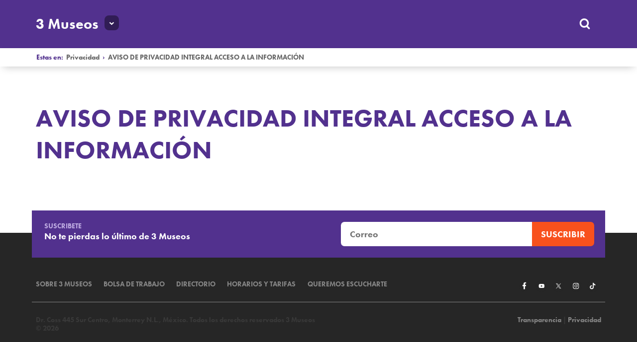

--- FILE ---
content_type: text/html; charset=UTF-8
request_url: https://www.3museos.com/privacidad/aviso-de-privacidad-integral-acceso-a-la-informacion-3/
body_size: 39221
content:
<!DOCTYPE html>
<head>
	<meta http-equiv="Content-Type" content="text/html; charset=UTF-8" />
	<meta name="viewport" content="width=device-width, initial-scale=1">
	<!-- PROBELY 30.11.21 -->
	<meta name="probely-verification" content="9b233559-4001-40ff-9625-9fa7a3a1a069" />

	<title>AVISO DE PRIVACIDAD INTEGRAL ACCESO A LA INFORMACIÓN - 3 Museos</title>

	<script>
		(function(d) {
			var config = {
				kitId: 'iik6myc',
				scriptTimeout: 3000,
				async: true
			},
			h=d.documentElement,t=setTimeout(function(){h.className=h.className.replace(/\bwf-loading\b/g,"")+" wf-inactive";},config.scriptTimeout),tk=d.createElement("script"),f=false,s=d.getElementsByTagName("script")[0],a;h.className+=" wf-loading";tk.src='https://use.typekit.net/'+config.kitId+'.js';tk.async=true;tk.onload=tk.onreadystatechange=function(){a=this.readyState;if(f||a&&a!="complete"&&a!="loaded")return;f=true;clearTimeout(t);try{Typekit.load(config)}catch(e){}};s.parentNode.insertBefore(tk,s)
		})(document);
	</script>

	<link rel="stylesheet" href="https://www.3museos.com/wp-content/themes/neoleon/style.css">
	<link rel="stylesheet" href="https://www.3museos.com/wp-content/themes/neoleon/css/extra.css">

	<script src="https://www.google.com/recaptcha/api.js" async defer></script>
	<script src="https://ajax.googleapis.com/ajax/libs/jquery/1.8.3/jquery.min.js"></script>
	<script src="https://www.3museos.com/wp-content/themes/neoleon/js/masonry.pkgd.min.js"></script>
	<script src="https://www.3museos.com/wp-content/themes/neoleon/js/imagesloaded.pkgd.js"></script>
	<script src="https://www.3museos.com/wp-content/themes/neoleon/js/responsiveslides.min.js"></script>
	<script src="https://www.3museos.com/wp-content/themes/neoleon/js/jquery.simpleWeather.min.js"></script>
	<script src="https://www.3museos.com/wp-content/themes/neoleon/js/mediaelement-and-player.min.js"></script>
	<script src="https://www.3museos.com/wp-content/themes/neoleon/js/mep-feature-playlist.js"></script>
		<script src='https://www.3museos.com/wp-content/themes/neoleon/js/jquery.zoom.min.js'></script>
	<script src="//code.jquery.com/ui/1.11.4/jquery-ui.js"></script>
	<script>
	$(function() {
		$( "form #date" ).datepicker({
			dateFormat: "d M yy",
			altFormat : "yymmdd",
			altField : 'form #dateFormat:hidden'
		});
		$.datepicker.regional['es'] = {
			closeText: 'Cerrar',
			prevText: '<Ant',
			nextText: 'Sig>',
			currentText: 'Hoy',
			monthNames: ['Enero', 'Febrero', 'Marzo', 'Abril', 'Mayo', 'Junio', 'Julio', 'Agosto', 'Septiembre', 'Octubre', 'Noviembre', 'Diciembre'],
			monthNamesShort: ['Ene', 'Feb', 'Mar', 'Abr', 'May', 'Jun', 'Jul', 'Ago', 'Sep', 'Oct', 'Nov', 'Dic'],
			dayNames: ['Domingo', 'Lunes', 'Martes', 'Miércoles', 'Jueves', 'Viernes', 'Sábado'],
			dayNamesShort: ['Dom', 'Lun', 'Mar', 'Mié', 'Juv', 'Vie', 'Sáb'],
			dayNamesMin: ['Do', 'Lu', 'Ma', 'Mi', 'Ju', 'Vi', 'Sá'],
			weekHeader: 'Sm',
			dateFormat: 'dd/mm/yy',
			firstDay: 1,
			isRTL: false,
			showMonthAfterYear: false,
			yearSuffix: ''
		};
		$.datepicker.setDefaults($.datepicker.regional['es']);


		$(".slider .rslides").responsiveSlides({
			auto: true,
			pager: false,
			nav: true,
			speed: 500,
		});

		$("#video-slider.rslides").responsiveSlides({
			auto: false,
			pager: false,
			nav: true,
		});
	});

	</script><meta name='robots' content='index, follow, max-image-preview:large, max-snippet:-1, max-video-preview:-1' />

	<!-- This site is optimized with the Yoast SEO plugin v21.3 - https://yoast.com/wordpress/plugins/seo/ -->
	<link rel="canonical" href="https://www.3museos.com/privacidad/aviso-de-privacidad-integral-acceso-a-la-informacion-3/" />
	<meta property="og:locale" content="es_MX" />
	<meta property="og:type" content="article" />
	<meta property="og:title" content="AVISO DE PRIVACIDAD INTEGRAL ACCESO A LA INFORMACIÓN - 3 Museos" />
	<meta property="og:description" content="AVISO DE PRIVACIDAD INTEGRAL ACCESO A LA INFORMACIÓN" />
	<meta property="og:url" content="https://www.3museos.com/privacidad/aviso-de-privacidad-integral-acceso-a-la-informacion-3/" />
	<meta property="og:site_name" content="3 Museos" />
	<meta name="twitter:card" content="summary_large_image" />
	<script type="application/ld+json" class="yoast-schema-graph">{"@context":"https://schema.org","@graph":[{"@type":"WebPage","@id":"https://www.3museos.com/privacidad/aviso-de-privacidad-integral-acceso-a-la-informacion-3/","url":"https://www.3museos.com/privacidad/aviso-de-privacidad-integral-acceso-a-la-informacion-3/","name":"AVISO DE PRIVACIDAD INTEGRAL ACCESO A LA INFORMACIÓN - 3 Museos","isPartOf":{"@id":"http://localhost:8888/33_3museos/test/#website"},"primaryImageOfPage":{"@id":"https://www.3museos.com/privacidad/aviso-de-privacidad-integral-acceso-a-la-informacion-3/#primaryimage"},"image":{"@id":"https://www.3museos.com/privacidad/aviso-de-privacidad-integral-acceso-a-la-informacion-3/#primaryimage"},"thumbnailUrl":"","datePublished":"2019-10-21T21:57:51+00:00","dateModified":"2019-10-21T21:57:51+00:00","breadcrumb":{"@id":"https://www.3museos.com/privacidad/aviso-de-privacidad-integral-acceso-a-la-informacion-3/#breadcrumb"},"inLanguage":"es-MX","potentialAction":[{"@type":"ReadAction","target":["https://www.3museos.com/privacidad/aviso-de-privacidad-integral-acceso-a-la-informacion-3/"]}]},{"@type":"ImageObject","inLanguage":"es-MX","@id":"https://www.3museos.com/privacidad/aviso-de-privacidad-integral-acceso-a-la-informacion-3/#primaryimage","url":"","contentUrl":""},{"@type":"BreadcrumbList","@id":"https://www.3museos.com/privacidad/aviso-de-privacidad-integral-acceso-a-la-informacion-3/#breadcrumb","itemListElement":[{"@type":"ListItem","position":1,"name":"Inicio","item":"https://www.3museos.com/"},{"@type":"ListItem","position":2,"name":"Privacidad","item":"https://www.3museos.com/privacidad/"},{"@type":"ListItem","position":3,"name":"AVISO DE PRIVACIDAD INTEGRAL ACCESO A LA INFORMACIÓN"}]},{"@type":"WebSite","@id":"http://localhost:8888/33_3museos/test/#website","url":"http://localhost:8888/33_3museos/test/","name":"3 Museos","description":"3 Museos contando tu historia.","potentialAction":[{"@type":"SearchAction","target":{"@type":"EntryPoint","urlTemplate":"http://localhost:8888/33_3museos/test/?s={search_term_string}"},"query-input":"required name=search_term_string"}],"inLanguage":"es-MX"}]}</script>
	<!-- / Yoast SEO plugin. -->


<link rel="alternate" type="application/rss+xml" title="3 Museos &raquo; AVISO DE PRIVACIDAD INTEGRAL ACCESO A LA INFORMACIÓN RSS de los comentarios" href="https://www.3museos.com/privacidad/aviso-de-privacidad-integral-acceso-a-la-informacion-3/feed/" />
<script type="text/javascript">
window._wpemojiSettings = {"baseUrl":"https:\/\/s.w.org\/images\/core\/emoji\/14.0.0\/72x72\/","ext":".png","svgUrl":"https:\/\/s.w.org\/images\/core\/emoji\/14.0.0\/svg\/","svgExt":".svg","source":{"concatemoji":"https:\/\/www.3museos.com\/wp-includes\/js\/wp-emoji-release.min.js?ver=6.3.7"}};
/*! This file is auto-generated */
!function(i,n){var o,s,e;function c(e){try{var t={supportTests:e,timestamp:(new Date).valueOf()};sessionStorage.setItem(o,JSON.stringify(t))}catch(e){}}function p(e,t,n){e.clearRect(0,0,e.canvas.width,e.canvas.height),e.fillText(t,0,0);var t=new Uint32Array(e.getImageData(0,0,e.canvas.width,e.canvas.height).data),r=(e.clearRect(0,0,e.canvas.width,e.canvas.height),e.fillText(n,0,0),new Uint32Array(e.getImageData(0,0,e.canvas.width,e.canvas.height).data));return t.every(function(e,t){return e===r[t]})}function u(e,t,n){switch(t){case"flag":return n(e,"\ud83c\udff3\ufe0f\u200d\u26a7\ufe0f","\ud83c\udff3\ufe0f\u200b\u26a7\ufe0f")?!1:!n(e,"\ud83c\uddfa\ud83c\uddf3","\ud83c\uddfa\u200b\ud83c\uddf3")&&!n(e,"\ud83c\udff4\udb40\udc67\udb40\udc62\udb40\udc65\udb40\udc6e\udb40\udc67\udb40\udc7f","\ud83c\udff4\u200b\udb40\udc67\u200b\udb40\udc62\u200b\udb40\udc65\u200b\udb40\udc6e\u200b\udb40\udc67\u200b\udb40\udc7f");case"emoji":return!n(e,"\ud83e\udef1\ud83c\udffb\u200d\ud83e\udef2\ud83c\udfff","\ud83e\udef1\ud83c\udffb\u200b\ud83e\udef2\ud83c\udfff")}return!1}function f(e,t,n){var r="undefined"!=typeof WorkerGlobalScope&&self instanceof WorkerGlobalScope?new OffscreenCanvas(300,150):i.createElement("canvas"),a=r.getContext("2d",{willReadFrequently:!0}),o=(a.textBaseline="top",a.font="600 32px Arial",{});return e.forEach(function(e){o[e]=t(a,e,n)}),o}function t(e){var t=i.createElement("script");t.src=e,t.defer=!0,i.head.appendChild(t)}"undefined"!=typeof Promise&&(o="wpEmojiSettingsSupports",s=["flag","emoji"],n.supports={everything:!0,everythingExceptFlag:!0},e=new Promise(function(e){i.addEventListener("DOMContentLoaded",e,{once:!0})}),new Promise(function(t){var n=function(){try{var e=JSON.parse(sessionStorage.getItem(o));if("object"==typeof e&&"number"==typeof e.timestamp&&(new Date).valueOf()<e.timestamp+604800&&"object"==typeof e.supportTests)return e.supportTests}catch(e){}return null}();if(!n){if("undefined"!=typeof Worker&&"undefined"!=typeof OffscreenCanvas&&"undefined"!=typeof URL&&URL.createObjectURL&&"undefined"!=typeof Blob)try{var e="postMessage("+f.toString()+"("+[JSON.stringify(s),u.toString(),p.toString()].join(",")+"));",r=new Blob([e],{type:"text/javascript"}),a=new Worker(URL.createObjectURL(r),{name:"wpTestEmojiSupports"});return void(a.onmessage=function(e){c(n=e.data),a.terminate(),t(n)})}catch(e){}c(n=f(s,u,p))}t(n)}).then(function(e){for(var t in e)n.supports[t]=e[t],n.supports.everything=n.supports.everything&&n.supports[t],"flag"!==t&&(n.supports.everythingExceptFlag=n.supports.everythingExceptFlag&&n.supports[t]);n.supports.everythingExceptFlag=n.supports.everythingExceptFlag&&!n.supports.flag,n.DOMReady=!1,n.readyCallback=function(){n.DOMReady=!0}}).then(function(){return e}).then(function(){var e;n.supports.everything||(n.readyCallback(),(e=n.source||{}).concatemoji?t(e.concatemoji):e.wpemoji&&e.twemoji&&(t(e.twemoji),t(e.wpemoji)))}))}((window,document),window._wpemojiSettings);
</script>
<style type="text/css">
img.wp-smiley,
img.emoji {
	display: inline !important;
	border: none !important;
	box-shadow: none !important;
	height: 1em !important;
	width: 1em !important;
	margin: 0 0.07em !important;
	vertical-align: -0.1em !important;
	background: none !important;
	padding: 0 !important;
}
</style>
	<link rel='stylesheet' id='wp-block-library-css' href='https://www.3museos.com/wp-includes/css/dist/block-library/style.min.css?ver=6.3.7' type='text/css' media='all' />
<style id='classic-theme-styles-inline-css' type='text/css'>
/*! This file is auto-generated */
.wp-block-button__link{color:#fff;background-color:#32373c;border-radius:9999px;box-shadow:none;text-decoration:none;padding:calc(.667em + 2px) calc(1.333em + 2px);font-size:1.125em}.wp-block-file__button{background:#32373c;color:#fff;text-decoration:none}
</style>
<style id='global-styles-inline-css' type='text/css'>
body{--wp--preset--color--black: #000000;--wp--preset--color--cyan-bluish-gray: #abb8c3;--wp--preset--color--white: #ffffff;--wp--preset--color--pale-pink: #f78da7;--wp--preset--color--vivid-red: #cf2e2e;--wp--preset--color--luminous-vivid-orange: #ff6900;--wp--preset--color--luminous-vivid-amber: #fcb900;--wp--preset--color--light-green-cyan: #7bdcb5;--wp--preset--color--vivid-green-cyan: #00d084;--wp--preset--color--pale-cyan-blue: #8ed1fc;--wp--preset--color--vivid-cyan-blue: #0693e3;--wp--preset--color--vivid-purple: #9b51e0;--wp--preset--gradient--vivid-cyan-blue-to-vivid-purple: linear-gradient(135deg,rgba(6,147,227,1) 0%,rgb(155,81,224) 100%);--wp--preset--gradient--light-green-cyan-to-vivid-green-cyan: linear-gradient(135deg,rgb(122,220,180) 0%,rgb(0,208,130) 100%);--wp--preset--gradient--luminous-vivid-amber-to-luminous-vivid-orange: linear-gradient(135deg,rgba(252,185,0,1) 0%,rgba(255,105,0,1) 100%);--wp--preset--gradient--luminous-vivid-orange-to-vivid-red: linear-gradient(135deg,rgba(255,105,0,1) 0%,rgb(207,46,46) 100%);--wp--preset--gradient--very-light-gray-to-cyan-bluish-gray: linear-gradient(135deg,rgb(238,238,238) 0%,rgb(169,184,195) 100%);--wp--preset--gradient--cool-to-warm-spectrum: linear-gradient(135deg,rgb(74,234,220) 0%,rgb(151,120,209) 20%,rgb(207,42,186) 40%,rgb(238,44,130) 60%,rgb(251,105,98) 80%,rgb(254,248,76) 100%);--wp--preset--gradient--blush-light-purple: linear-gradient(135deg,rgb(255,206,236) 0%,rgb(152,150,240) 100%);--wp--preset--gradient--blush-bordeaux: linear-gradient(135deg,rgb(254,205,165) 0%,rgb(254,45,45) 50%,rgb(107,0,62) 100%);--wp--preset--gradient--luminous-dusk: linear-gradient(135deg,rgb(255,203,112) 0%,rgb(199,81,192) 50%,rgb(65,88,208) 100%);--wp--preset--gradient--pale-ocean: linear-gradient(135deg,rgb(255,245,203) 0%,rgb(182,227,212) 50%,rgb(51,167,181) 100%);--wp--preset--gradient--electric-grass: linear-gradient(135deg,rgb(202,248,128) 0%,rgb(113,206,126) 100%);--wp--preset--gradient--midnight: linear-gradient(135deg,rgb(2,3,129) 0%,rgb(40,116,252) 100%);--wp--preset--font-size--small: 13px;--wp--preset--font-size--medium: 20px;--wp--preset--font-size--large: 36px;--wp--preset--font-size--x-large: 42px;--wp--preset--spacing--20: 0.44rem;--wp--preset--spacing--30: 0.67rem;--wp--preset--spacing--40: 1rem;--wp--preset--spacing--50: 1.5rem;--wp--preset--spacing--60: 2.25rem;--wp--preset--spacing--70: 3.38rem;--wp--preset--spacing--80: 5.06rem;--wp--preset--shadow--natural: 6px 6px 9px rgba(0, 0, 0, 0.2);--wp--preset--shadow--deep: 12px 12px 50px rgba(0, 0, 0, 0.4);--wp--preset--shadow--sharp: 6px 6px 0px rgba(0, 0, 0, 0.2);--wp--preset--shadow--outlined: 6px 6px 0px -3px rgba(255, 255, 255, 1), 6px 6px rgba(0, 0, 0, 1);--wp--preset--shadow--crisp: 6px 6px 0px rgba(0, 0, 0, 1);}:where(.is-layout-flex){gap: 0.5em;}:where(.is-layout-grid){gap: 0.5em;}body .is-layout-flow > .alignleft{float: left;margin-inline-start: 0;margin-inline-end: 2em;}body .is-layout-flow > .alignright{float: right;margin-inline-start: 2em;margin-inline-end: 0;}body .is-layout-flow > .aligncenter{margin-left: auto !important;margin-right: auto !important;}body .is-layout-constrained > .alignleft{float: left;margin-inline-start: 0;margin-inline-end: 2em;}body .is-layout-constrained > .alignright{float: right;margin-inline-start: 2em;margin-inline-end: 0;}body .is-layout-constrained > .aligncenter{margin-left: auto !important;margin-right: auto !important;}body .is-layout-constrained > :where(:not(.alignleft):not(.alignright):not(.alignfull)){max-width: var(--wp--style--global--content-size);margin-left: auto !important;margin-right: auto !important;}body .is-layout-constrained > .alignwide{max-width: var(--wp--style--global--wide-size);}body .is-layout-flex{display: flex;}body .is-layout-flex{flex-wrap: wrap;align-items: center;}body .is-layout-flex > *{margin: 0;}body .is-layout-grid{display: grid;}body .is-layout-grid > *{margin: 0;}:where(.wp-block-columns.is-layout-flex){gap: 2em;}:where(.wp-block-columns.is-layout-grid){gap: 2em;}:where(.wp-block-post-template.is-layout-flex){gap: 1.25em;}:where(.wp-block-post-template.is-layout-grid){gap: 1.25em;}.has-black-color{color: var(--wp--preset--color--black) !important;}.has-cyan-bluish-gray-color{color: var(--wp--preset--color--cyan-bluish-gray) !important;}.has-white-color{color: var(--wp--preset--color--white) !important;}.has-pale-pink-color{color: var(--wp--preset--color--pale-pink) !important;}.has-vivid-red-color{color: var(--wp--preset--color--vivid-red) !important;}.has-luminous-vivid-orange-color{color: var(--wp--preset--color--luminous-vivid-orange) !important;}.has-luminous-vivid-amber-color{color: var(--wp--preset--color--luminous-vivid-amber) !important;}.has-light-green-cyan-color{color: var(--wp--preset--color--light-green-cyan) !important;}.has-vivid-green-cyan-color{color: var(--wp--preset--color--vivid-green-cyan) !important;}.has-pale-cyan-blue-color{color: var(--wp--preset--color--pale-cyan-blue) !important;}.has-vivid-cyan-blue-color{color: var(--wp--preset--color--vivid-cyan-blue) !important;}.has-vivid-purple-color{color: var(--wp--preset--color--vivid-purple) !important;}.has-black-background-color{background-color: var(--wp--preset--color--black) !important;}.has-cyan-bluish-gray-background-color{background-color: var(--wp--preset--color--cyan-bluish-gray) !important;}.has-white-background-color{background-color: var(--wp--preset--color--white) !important;}.has-pale-pink-background-color{background-color: var(--wp--preset--color--pale-pink) !important;}.has-vivid-red-background-color{background-color: var(--wp--preset--color--vivid-red) !important;}.has-luminous-vivid-orange-background-color{background-color: var(--wp--preset--color--luminous-vivid-orange) !important;}.has-luminous-vivid-amber-background-color{background-color: var(--wp--preset--color--luminous-vivid-amber) !important;}.has-light-green-cyan-background-color{background-color: var(--wp--preset--color--light-green-cyan) !important;}.has-vivid-green-cyan-background-color{background-color: var(--wp--preset--color--vivid-green-cyan) !important;}.has-pale-cyan-blue-background-color{background-color: var(--wp--preset--color--pale-cyan-blue) !important;}.has-vivid-cyan-blue-background-color{background-color: var(--wp--preset--color--vivid-cyan-blue) !important;}.has-vivid-purple-background-color{background-color: var(--wp--preset--color--vivid-purple) !important;}.has-black-border-color{border-color: var(--wp--preset--color--black) !important;}.has-cyan-bluish-gray-border-color{border-color: var(--wp--preset--color--cyan-bluish-gray) !important;}.has-white-border-color{border-color: var(--wp--preset--color--white) !important;}.has-pale-pink-border-color{border-color: var(--wp--preset--color--pale-pink) !important;}.has-vivid-red-border-color{border-color: var(--wp--preset--color--vivid-red) !important;}.has-luminous-vivid-orange-border-color{border-color: var(--wp--preset--color--luminous-vivid-orange) !important;}.has-luminous-vivid-amber-border-color{border-color: var(--wp--preset--color--luminous-vivid-amber) !important;}.has-light-green-cyan-border-color{border-color: var(--wp--preset--color--light-green-cyan) !important;}.has-vivid-green-cyan-border-color{border-color: var(--wp--preset--color--vivid-green-cyan) !important;}.has-pale-cyan-blue-border-color{border-color: var(--wp--preset--color--pale-cyan-blue) !important;}.has-vivid-cyan-blue-border-color{border-color: var(--wp--preset--color--vivid-cyan-blue) !important;}.has-vivid-purple-border-color{border-color: var(--wp--preset--color--vivid-purple) !important;}.has-vivid-cyan-blue-to-vivid-purple-gradient-background{background: var(--wp--preset--gradient--vivid-cyan-blue-to-vivid-purple) !important;}.has-light-green-cyan-to-vivid-green-cyan-gradient-background{background: var(--wp--preset--gradient--light-green-cyan-to-vivid-green-cyan) !important;}.has-luminous-vivid-amber-to-luminous-vivid-orange-gradient-background{background: var(--wp--preset--gradient--luminous-vivid-amber-to-luminous-vivid-orange) !important;}.has-luminous-vivid-orange-to-vivid-red-gradient-background{background: var(--wp--preset--gradient--luminous-vivid-orange-to-vivid-red) !important;}.has-very-light-gray-to-cyan-bluish-gray-gradient-background{background: var(--wp--preset--gradient--very-light-gray-to-cyan-bluish-gray) !important;}.has-cool-to-warm-spectrum-gradient-background{background: var(--wp--preset--gradient--cool-to-warm-spectrum) !important;}.has-blush-light-purple-gradient-background{background: var(--wp--preset--gradient--blush-light-purple) !important;}.has-blush-bordeaux-gradient-background{background: var(--wp--preset--gradient--blush-bordeaux) !important;}.has-luminous-dusk-gradient-background{background: var(--wp--preset--gradient--luminous-dusk) !important;}.has-pale-ocean-gradient-background{background: var(--wp--preset--gradient--pale-ocean) !important;}.has-electric-grass-gradient-background{background: var(--wp--preset--gradient--electric-grass) !important;}.has-midnight-gradient-background{background: var(--wp--preset--gradient--midnight) !important;}.has-small-font-size{font-size: var(--wp--preset--font-size--small) !important;}.has-medium-font-size{font-size: var(--wp--preset--font-size--medium) !important;}.has-large-font-size{font-size: var(--wp--preset--font-size--large) !important;}.has-x-large-font-size{font-size: var(--wp--preset--font-size--x-large) !important;}
.wp-block-navigation a:where(:not(.wp-element-button)){color: inherit;}
:where(.wp-block-post-template.is-layout-flex){gap: 1.25em;}:where(.wp-block-post-template.is-layout-grid){gap: 1.25em;}
:where(.wp-block-columns.is-layout-flex){gap: 2em;}:where(.wp-block-columns.is-layout-grid){gap: 2em;}
.wp-block-pullquote{font-size: 1.5em;line-height: 1.6;}
</style>
<link rel='stylesheet' id='contact-form-7-css' href='https://www.3museos.com/wp-content/plugins/contact-form-7/includes/css/styles.css?ver=5.9.8' type='text/css' media='all' />
<link rel='stylesheet' id='cf7cf-style-css' href='https://www.3museos.com/wp-content/plugins/cf7-conditional-fields/style.css?ver=2.3.11' type='text/css' media='all' />
<script type='text/javascript' src='https://www.3museos.com/wp-includes/js/jquery/jquery.min.js?ver=3.7.0' id='jquery-core-js'></script>
<script type='text/javascript' src='https://www.3museos.com/wp-includes/js/jquery/jquery-migrate.min.js?ver=3.4.1' id='jquery-migrate-js'></script>
<link rel="https://api.w.org/" href="https://www.3museos.com/wp-json/" /><link rel="alternate" type="application/json" href="https://www.3museos.com/wp-json/wp/v2/media/8178" /><link rel="EditURI" type="application/rsd+xml" title="RSD" href="https://www.3museos.com/xmlrpc.php?rsd" />
<meta name="generator" content="WordPress 6.3.7" />
<link rel='shortlink' href='https://www.3museos.com/?p=8178' />
<link rel="alternate" type="application/json+oembed" href="https://www.3museos.com/wp-json/oembed/1.0/embed?url=https%3A%2F%2Fwww.3museos.com%2Fprivacidad%2Faviso-de-privacidad-integral-acceso-a-la-informacion-3%2F" />
<link rel="alternate" type="text/xml+oembed" href="https://www.3museos.com/wp-json/oembed/1.0/embed?url=https%3A%2F%2Fwww.3museos.com%2Fprivacidad%2Faviso-de-privacidad-integral-acceso-a-la-informacion-3%2F&#038;format=xml" />
<link rel="apple-touch-icon" sizes="57x57" href="https://www.3museos.com/wp-content/themes/neoleon/favicon/apple-touch-icon-57x57.png">
<link rel="apple-touch-icon" sizes="60x60" href="https://www.3museos.com/wp-content/themes/neoleon/favicon/apple-touch-icon-60x60.png">
<link rel="apple-touch-icon" sizes="72x72" href="https://www.3museos.com/wp-content/themes/neoleon/favicon/apple-touch-icon-72x72.png">
<link rel="apple-touch-icon" sizes="76x76" href="https://www.3museos.com/wp-content/themes/neoleon/favicon/apple-touch-icon-76x76.png">
<link rel="apple-touch-icon" sizes="114x114" href="https://www.3museos.com/wp-content/themes/neoleon/favicon/apple-touch-icon-114x114.png">
<link rel="apple-touch-icon" sizes="120x120" href="https://www.3museos.com/wp-content/themes/neoleon/favicon/apple-touch-icon-120x120.png">
<link rel="apple-touch-icon" sizes="144x144" href="https://www.3museos.com/wp-content/themes/neoleon/favicon/apple-touch-icon-144x144.png">
<link rel="apple-touch-icon" sizes="152x152" href="https://www.3museos.com/wp-content/themes/neoleon/favicon/apple-touch-icon-152x152.png">
<link rel="apple-touch-icon" sizes="180x180" href="https://www.3museos.com/wp-content/themes/neoleon/favicon/apple-touch-icon-180x180.png">
<link rel="icon" type="image/png" href="https://www.3museos.com/wp-content/themes/neoleon/favicon/favicon-32x32.png" sizes="32x32">
<link rel="icon" type="image/png" href="https://www.3museos.com/wp-content/themes/neoleon/favicon/android-chrome-192x192.png" sizes="192x192">
<link rel="icon" type="image/png" href="https://www.3museos.com/wp-content/themes/neoleon/favicon/favicon-96x96.png" sizes="96x96">
<link rel="icon" type="image/png" href="https://www.3museos.com/wp-content/themes/neoleon/favicon/favicon-16x16.png" sizes="16x16">
<link rel="manifest" href="https://www.3museos.com/wp-content/themes/neoleon/favicon/manifest.json">
<link rel="shortcut icon" href="https://www.3museos.com/wp-content/themes/neoleon/favicon/favicon.ico">
<meta name="apple-mobile-web-app-title" content="3 Museos">
<meta name="application-name" content="3 Museos">
<meta name="msapplication-TileColor" content="#603cba">
<meta name="msapplication-TileImage" content="https://www.3museos.com/wp-content/themes/neoleon/favicon/mstile-144x144.png">
<meta name="msapplication-config" content="https://www.3museos.com/wp-content/themes/neoleon/favicon/browserconfig.xml">
<meta name="theme-color" content="#ffffff">
</head>

<body class="attachment attachment-template-default attachmentid-8178 attachment-pdf" >

	<header>
		<wrap>
			<div class="logo">
				<a href="https://www.3museos.com/">3 Museos</a>
				<a class="site-map-button"><img src="https://www.3museos.com/wp-content/themes/neoleon/img/sm-arr-b.svg"></a>
			</div>
			<div class="search-box">

				<form role="search" method="get" id="searchform" class="searchform" action="https://www.3museos.com/">
					<input type="text" value="" name="s" id="s" placeholder="¿Qué estás buscando?">
					<input type="submit" id="searchsubmit" value="0-">
					<a href="#" class="close-search"><img src="https://www.3museos.com/wp-content/themes/neoleon/img/close.svg"></a>
				</form>

			</div>


<nav><ul class="menu">
				<li>
					<a href="https://www.3museos.com/horarios-y-tarifas/">
						Visita					</a>
				</li>
				<li>
					<a href="http://www.3museos.com/coleccion/mexico-antiguo/">
						Colección					</a>
				</li>
				<li>
					<a href="https://www.3museos.com/exposiciones/">
						Exposiciones					</a>
				</li>
				<li>
					<a href="https://www.3museos.com/eventos/">
						Eventos 					</a>
				</li>
				<li>
					<a href="https://www.3museos.com/noticias/">
						Noticias					</a>
				</li>
				<li>
					<a href="https://www.3museos.com/recursos/biblioteca-2/">
						Biblioteca					</a>
				</li>
				<li>
					<a href="https://www.3museos.com/recursos-educativos/">
						Educativos					</a>
				</li>
				<li>
					<a href="https://www.3museos.com/membresias/">
						Membresías					</a>
				</li></ul></nav>

			<div class="search-temp ">
				<a href="#" class="search-btn"><img src="https://www.3museos.com/wp-content/themes/neoleon/img/search.svg"></a><div id="temp-hold"></div>			</div>
		</wrap><!-- wrap -->
	</header>
	<div class="breadcrumbs">
		<wrap>

			Estas en:&nbsp; 
			<a href="https://www.3museos.com/privacidad/" title="-">Privacidad</a> &nbsp;&rsaquo;&nbsp; <span class="text">
			<a href="https://www.3museos.com/privacidad/aviso-de-privacidad-integral-acceso-a-la-informacion-3/" title="AVISO DE PRIVACIDAD INTEGRAL ACCESO A LA INFORMACIÓN">AVISO DE PRIVACIDAD INTEGRAL ACCESO A LA INFORMACIÓN</a></span>
			
		</wrap>
	</div>

	<aside>
	<wrap>
		<div class="headline">
			<div class="logo"><a href="https://www.3museos.com/">3 Museos</a></div>
			<a href="#" class="close"><img src="https://www.3museos.com/wp-content/themes/neoleon/img/close.svg"></a>
		</div>

<ul class="aside_menu">
				<li>
					<a href="https://www.3museos.com/horarios-y-tarifas/">
						Visita					</a>

<ul>					<li>
						<a href="https://www.3museos.com/visita-virtual/">
							Visita virtual						</a>
					</li>
</ul></li>
				<li>
					<a href="http://www.3museos.com/coleccion/mexico-antiguo/">
						Colección					</a>

<ul>					<li>
						<a href="https://www.3museos.com/piezas-del-mes/">
							Pieza del mes						</a>
					</li>
					<li>
						<a href="http://www.3museos.com/videos">
							La historia de las cosas						</a>
					</li>
</ul></li>
				<li>
					<a href="https://www.3museos.com/exposiciones/">
						Exposiciones					</a>

<ul>					<li>
						<a href="https://www.3museos.com/exposiciones/">
							Permanentes						</a>
					</li>
					<li>
						<a href="https://www.3museos.com/exposiciones/exposiciones-temporales/">
							Temporales						</a>
					</li>
</ul></li>
				<li>
					<a href="https://www.3museos.com/eventos/">
						Eventos 					</a>

<ul>					<li>
						<a href="https://www.3museos.com/hoy-en-3museos/">
							Hoy en 3 Museos						</a>
					</li>
					<li>
						<a href="https://www.3museos.com/renta-de-espacios/">
							Renta de Espacios						</a>
					</li>
					<li>
						<a href="https://www.3museos.com/eventos-pasados/">
							Eventos Pasados						</a>
					</li>
</ul></li>
				<li>
					<a href="https://www.3museos.com/noticias/">
						Noticias					</a>

<ul></ul></li>
				<li>
					<a href="https://www.3museos.com/recursos/biblioteca-2/">
						Biblioteca					</a>

<ul>					<li>
						<a href="http://www.youtube.com/3museosnl">
							Videos						</a>
					</li>
</ul></li>
				<li>
					<a href="https://www.3museos.com/recursos-educativos/">
						Educativos					</a>

<ul>					<li>
						<a href="https://www.3museos.com/visita-escolar/">
							Visita Escolar						</a>
					</li>
					<li>
						<a href="https://www.3museos.com/visita-escolar-virtual/">
							Visita escolar virtual						</a>
					</li>
					<li>
						<a href="https://www.3museos.com/videojuegos/">
							Videojuegos						</a>
					</li>
</ul></li>
				<li>
					<a href="https://www.3museos.com/membresias/">
						Membresías					</a>

</li></ul>
	</wrap>
</aside>

<script type="text/javascript">
	$( "a.site-map-button, .headline a.close" ).click(function() {
		$( "aside, header" ).toggleClass( "show" );          
	});
</script>










	<article>	<div class="heading">
		<div>
						<h1>AVISO DE PRIVACIDAD INTEGRAL ACCESO A LA INFORMACIÓN			</h1>

		</div>
	</div>
<picture><!--[if IE 9]><video style="display: none;"><![endif]--><!--[if IE 9]></video><![endif]-->
					<img src="" srcset ="" title="" alt="">
				</picture>
		<div class="contain"  >
			<wrap><div class="back"><ul><li><a href="https://www.3museos.com/privacidad/">Privacidad</a></li></ul></div>
				<div class="content"><p class="attachment"><a href='https://www.3museos.com/wp-content/uploads/2019/10/AVISO-DE-PRIVACIDAD-INTEGRAL-ACCESO-A-LA-INFORMACIÓN.pdf'>AVISO DE PRIVACIDAD INTEGRAL ACCESO A LA INFORMACIÓN</a></p>

				</div>
			</wrap>
		</div>

	</article>
	

	<footer class="newsletter">
		<wrap>	<div class="newsletter">
		<div class="title">
			<p>Suscribete</p>
			<h3>No te pierdas lo último de 3 Museos</h3>
		</div>

		<form action="//3museos.us12.list-manage.com/subscribe/post?u=1a8d99285d5319106e605b4df&amp;id=3a72082e88" method="post" id="mc-embedded-subscribe-form" name="mc-embedded-subscribe-form" class="validate" target="_blank" novalidate>
			<input type="email" value="" name="EMAIL" class="email" id="mce-EMAIL" placeholder="Correo" required>
			<!-- real people should not fill this in and expect good things - do not remove this or risk form bot signups-->
			<div style="position: absolute; left: -5000px;" aria-hidden="true"><input type="text" name="b_1a8d99285d5319106e605b4df_3a72082e88" tabindex="-1" value=""></div>
			<div class="clear"><input type="submit" value="Suscribir" name="subscribe" id="mc-embedded-subscribe" class="button"></div>
			<!-- <div class="g-recaptcha" data-sitekey="6Lfgk8MUAAAAAGmkNDzx-3rQz2i4y1XQlLW-Y6fO" data-callback="onSuccess"></div> -->
		</form>
	</div>
<ul class="menu">
					<li>
						<a href="https://www.3museos.com/sobre-3-museos/">
							Sobre 3 Museos						</a>
					</li>
					<li>
						<a href="https://www.3museos.com/bolsa-de-trabajo/">
							Bolsa de Trabajo						</a>
					</li>
					<li>
						<a href="https://www.3museos.com/contacto/">
							Directorio						</a>
					</li>
					<li>
						<a href="https://www.3museos.com/horarios-y-tarifas/">
							Horarios y tarifas						</a>
					</li>
					<li>
						<a href="http://forms.gle/222YQt95VUWS5Np47">
							Queremos escucharte						</a>
					</li></ul>

			<ul class="mobile">
				<a href="https://www.3museos.com/contacto/" class="switch">Contacto</a><style> footer .share.otro:hover { background-image: url() !important; } </style><a href="https://www.facebook.com/3museos" style="background-image: url(https://www.3museos.com/wp-content/uploads/2025/11/facebook_.png);" class="share otro"></a><style> footer .share.otro:hover { background-image: url() !important; } </style><a href="https://www.youtube.com/@3museosNL" style="background-image: url(https://www.3museos.com/wp-content/uploads/2025/11/youtube_.png);" class="share otro"></a><style> footer .share.otro:hover { background-image: url() !important; } </style><a href="https://x.com/3museos" style="background-image: url(https://www.3museos.com/wp-content/uploads/2025/11/x_.png);" class="share otro"></a><style> footer .share.otro:hover { background-image: url() !important; } </style><a href="https://www.instagram.com/3museos/" style="background-image: url(https://www.3museos.com/wp-content/uploads/2025/11/instagram_.png);" class="share otro"></a><style> footer .share.otro:hover { background-image: url() !important; } </style><a href="https://www.tiktok.com/@3museos?lang=en" style="background-image: url(https://www.3museos.com/wp-content/uploads/2025/11/tiktok_.png);" class="share otro"></a>			</ul>
			<div class="copyright">
				<p>Dr. Coss 445 Sur Centro, Monterrey N.L., México. Todos los derechos reservados 3 Museos &copy; 2026</p>
				<p><a href="http://consultapublicamx.inai.org.mx:8080/vut-web/">Transparencia</a> |
				<a href="https://www.3museos.com/privacidad">Privacidad</a></p>
			</div>
		</wrap>
	</footer>

	<div class="post-footer">
		<wrap>
			<div class="associates">
				<h2 class="FU_B">3 Museos Contando Tu Historia.</h2>
					<a href="http://www.3museos.com/sobre-3-museos/museo-de-historia-mexicana/">
						<img src="https://www.3museos.com/wp-content/uploads/2015/07/logo-historia.svg">
					</a>
					<a href="http://www.3museos.com/sobre-3-museos/museo-del-noreste/">
						<img src="https://www.3museos.com/wp-content/uploads/2015/07/logo-mune.svg">
					</a>
					<a href="http://www.3museos.com/sobre-3-museos/museo-del-palacio/">
						<img src="https://www.3museos.com/wp-content/uploads/2018/10/logo-palacio.svg">
					</a>
			</div>
			<div class="certificates">
					<a href="http://www.3museos.com/normativas/">
						<img src="https://www.3museos.com/wp-content/uploads/2019/04/normativas-1.png">
					</a>
					<a href="http://www.3museos.com/calidad/">
						<img src="https://www.3museos.com/wp-content/uploads/2018/08/politica_calidad.png">
					</a>
					<a href="http://www.nl.gob.mx/">
						<img src="https://www.3museos.com/wp-content/uploads/2025/04/Leon_blanco_2025.png">
					</a>			</div>
		</wrap>
	</div>

</body>
</html>
<script type='text/javascript' src='https://www.3museos.com/wp-content/plugins/ricg-responsive-images/js/picturefill.min.js?ver=3.0.1' id='picturefill-js'></script>
<script type='text/javascript' src='https://www.3museos.com/wp-includes/js/dist/vendor/wp-polyfill-inert.min.js?ver=3.1.2' id='wp-polyfill-inert-js'></script>
<script type='text/javascript' src='https://www.3museos.com/wp-includes/js/dist/vendor/regenerator-runtime.min.js?ver=0.13.11' id='regenerator-runtime-js'></script>
<script type='text/javascript' src='https://www.3museos.com/wp-includes/js/dist/vendor/wp-polyfill.min.js?ver=3.15.0' id='wp-polyfill-js'></script>
<script type='text/javascript' src='https://www.3museos.com/wp-includes/js/dist/hooks.min.js?ver=c6aec9a8d4e5a5d543a1' id='wp-hooks-js'></script>
<script type='text/javascript' src='https://www.3museos.com/wp-includes/js/dist/i18n.min.js?ver=7701b0c3857f914212ef' id='wp-i18n-js'></script>
<script id="wp-i18n-js-after" type="text/javascript">
wp.i18n.setLocaleData( { 'text direction\u0004ltr': [ 'ltr' ] } );
</script>
<script type='text/javascript' src='https://www.3museos.com/wp-content/plugins/contact-form-7/includes/swv/js/index.js?ver=5.9.8' id='swv-js'></script>
<script type='text/javascript' id='contact-form-7-js-extra'>
/* <![CDATA[ */
var wpcf7 = {"api":{"root":"https:\/\/www.3museos.com\/wp-json\/","namespace":"contact-form-7\/v1"}};
/* ]]> */
</script>
<script type='text/javascript' id='contact-form-7-js-translations'>
( function( domain, translations ) {
	var localeData = translations.locale_data[ domain ] || translations.locale_data.messages;
	localeData[""].domain = domain;
	wp.i18n.setLocaleData( localeData, domain );
} )( "contact-form-7", {"translation-revision-date":"2024-07-11 13:54:29+0000","generator":"GlotPress\/4.0.1","domain":"messages","locale_data":{"messages":{"":{"domain":"messages","plural-forms":"nplurals=2; plural=n != 1;","lang":"es_MX"},"Error:":["Error:"]}},"comment":{"reference":"includes\/js\/index.js"}} );
</script>
<script type='text/javascript' src='https://www.3museos.com/wp-content/plugins/contact-form-7/includes/js/index.js?ver=5.9.8' id='contact-form-7-js'></script>
<script type='text/javascript' id='wpcf7cf-scripts-js-extra'>
/* <![CDATA[ */
var wpcf7cf_global_settings = {"ajaxurl":"https:\/\/www.3museos.com\/wp-admin\/admin-ajax.php"};
/* ]]> */
</script>
<script type='text/javascript' src='https://www.3museos.com/wp-content/plugins/cf7-conditional-fields/js/scripts.js?ver=2.3.11' id='wpcf7cf-scripts-js'></script>
<script>
	var $container = $('.masonry');
	$container.imagesLoaded( function() {
		$container.masonry({
			itemSelector: 'li',
			percentPosition: true
		});
	});
	$( "a.search-btn, a.close-search" ).click(function() {
		$( "header" ).toggleClass( "show-search" );
	});

	$(document).ready(function() {
		$.simpleWeather({
			location: 'Monterrey, MX',
			woeid: '',
			unit: 'c',
			success: function(weather) {
				html = '<i class="icon-'+weather.code+'"></i>';
				html += '<ul><li>+ &nbsp;'+weather.high+'</li>';
				html += '<li>– &nbsp;'+weather.low+'</li></ul>';
				$("#temp-hold").html(html);
			},
			error: function(error) {
				$("#temp-hold").html('<p style="display:none;">'+error+'</p>');
			}
		});
	});

	(function(i,s,o,g,r,a,m){i['GoogleAnalyticsObject']=r;i[r]=i[r]||function(){
	(i[r].q=i[r].q||[]).push(arguments)},i[r].l=1*new Date();a=s.createElement(o),
	m=s.getElementsByTagName(o)[0];a.async=1;a.src=g;m.parentNode.insertBefore(a,m)
	})(window,document,'script','https://www.google-analytics.com/analytics.js','ga');

	ga('create', 'UA-76291305-1', 'auto');
	ga('send', 'pageview');

</script>
<script type="text/javascript">
jQuery(document).ready(function(){
  	var ref = jQuery('#numref').val();

	jQuery('#referencia').val(ref);

});	
</script>

<script>
document.addEventListener( 'wpcf7mailsent', function( event ) {
	if(event.detail.contactFormId == '13102') {	
	var ref = jQuery('#numref').val();
	var membresia = jQuery('#categoria').val();

        if (membresia == 'Individual') {
            var importe  = '1500.00';
        } else if (membresia == 'Familiar') {
            var importe = '2000.00';
        } else if (membresia  =='Colaborador') {
            var importe  ='5000.00';
        } else if (membresia  =='Socio') {
            var importe = '10000.00';    
        } else {
            var importe  ='25000.00';
        }

	location = 'https://www.3museos.com' + '/pago-membresia/?ref=' + ref + '&imp=' + importe + '&mem=' + membresia;
    }
}, false );
</script>


--- FILE ---
content_type: image/svg+xml
request_url: https://www.3museos.com/wp-content/themes/neoleon/img/close.svg
body_size: 931
content:
<?xml version="1.0" encoding="utf-8"?>
<!-- Generator: Adobe Illustrator 16.0.0, SVG Export Plug-In . SVG Version: 6.00 Build 0)  -->
<!DOCTYPE svg PUBLIC "-//W3C//DTD SVG 1.1//EN" "http://www.w3.org/Graphics/SVG/1.1/DTD/svg11.dtd">
<svg version="1.1" id="close" xmlns="http://www.w3.org/2000/svg" xmlns:xlink="http://www.w3.org/1999/xlink" x="0px" y="0px"
	 width="30px" height="30px" viewBox="0 0 30 30" enable-background="new 0 0 30 30" xml:space="preserve">
<path fill="#FFFFFF" d="M17.156,15l8.896-8.902c0.596-0.597,0.596-1.563,0-2.159c-0.596-0.596-1.561-0.596-2.156,0L15,12.841
	L6.104,3.939c-0.596-0.596-1.561-0.596-2.156,0c-0.596,0.596-0.596,1.562,0,2.159L12.843,15l-8.896,8.902
	c-0.596,0.597-0.596,1.563,0,2.159c0.298,0.298,0.688,0.447,1.078,0.447c0.39,0,0.78-0.149,1.078-0.447L15,17.158l8.897,8.903
	c0.298,0.298,0.688,0.447,1.078,0.447c0.39,0,0.78-0.149,1.078-0.447c0.596-0.596,0.596-1.562,0-2.159L17.156,15z"/>
</svg>
